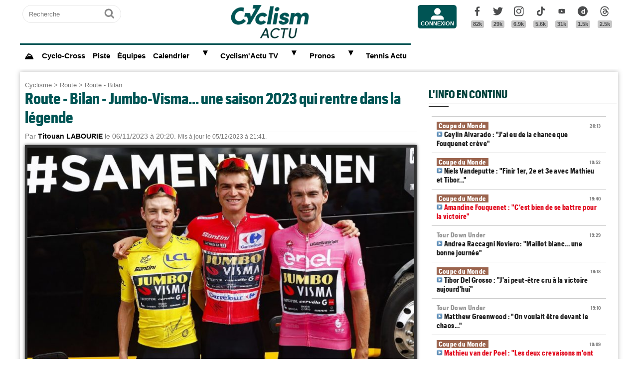

--- FILE ---
content_type: text/html; charset=UTF-8
request_url: https://www.cyclismactu.net/news-cyclisme-route-bilan-jumbo-visma-une-saison-2023-qui-rentre-dans-legende-78288.html
body_size: 21190
content:
<!DOCTYPE html>
<html lang="fr">
<head>
<base href="https://www.cyclismactu.net/" >
<title>. Route - Bilan - Jumbo-Visma... une saison 2023 qui rentre dans la légende</title>
<link rel="shortcut icon" href="images/favicon24.png" type="image/png" >
<link rel="apple-touch-icon" sizes="180x180" href="images/favicon24.png">
<meta http-equiv="Content-Type" content="text/html; charset=UTF-8" >
<meta name="viewport" content="width=device-width, initial-scale=1, maximum-scale=2" >
<meta name="theme-color" content="#005454" />
<link rel="stylesheet" href="tacki26v0112.css"  media="screen" fetchpriority="high">
<link rel="preload" href="fonts/GraphikCondensed-Bold.woff2" as="font" type="font/woff2" crossorigin>
<meta name="twitter:card" content="summary_large_image"><meta name="twitter:site" content="@cyclismactu.net"><meta name="twitter:creator" content="@Cyclismactu"><meta name="twitter:description" content="Toute l'actu du Cyclisme"><meta name="description" content="Comment d&eacute;crire la saison 2023 de la Jumbo-Visma ? &Eacute;norme, incroyable, ph&eacute;nom&eacute;nale, monumentale, fantastique&hellip; Bref, les adjec"><meta property="og:image" content="https://www.cyclismactu.net/photo/news/78288_1.jpg" /><meta property="og:type" content="article"><meta property="article:published_time" content="2023-11-06T20:20:31+01:00"><meta property="article:modified_time" content="2023-12-05T21:41:00+01:00"><meta property="article:content_tier" content="free"><meta property="og:url" content="https://www.cyclismactu.net/news--78288.html" /><meta name="twitter:image:src" content="https://www.cyclismactu.net/photo/news/78288_1.jpg"/><meta property="og:title" content=". Route - Bilan - Jumbo-Visma... une saison 2023 qui rentre dans la légende" /><meta property="article:section" content=". Route - Bilan"><meta property="article:tag" content="Cyclisme"><meta property="article:tag" content="Vélo"><meta property="article:tag" content="Course"><meta property="article:tag" content="Sport"><meta name="twitter:title" content=". Route - Bilan - Jumbo-Visma... une saison 2023 qui rentre dans la légende"> 
<link rel="preload" href="images/logoCA2024light.png" as="image" fetchpriority="high">
<link rel="alternate" type="application/rss+xml" title="Flux RSS Cyclism'Actu" href="https://www.cyclismactu.net/rss_social.xml">
 
	<!-- adsense page_level_ads mobile -->
	<script  src="//pagead2.googlesyndication.com/pagead/js/adsbygoogle.js?client=ca-pub-2908504529538871" data-overlays="top" crossorigin="anonymous"></script>
	<link rel="canonical" href="https://www.cyclismactu.net/news-route-bilan-jumbo-visma-une-saison-2023-qui-rentre-dans-legende-78288.html"><meta name="keywords" content=" Cyclisme, Vélo, route,Route - Bilan,  Tour de France, FFC, UCI, World-tour"/><script>
// fonctions perso
var testram=navigator.deviceMemory; if (testram === undefined) { var testram=6; } const RAM = testram;
if (parent.frames.length > 0) {window.top.location.href = location.href; } // si dans une frame on redirige
if (top!=self) {top.location=self.location;} // si adresse barre n'est pas celle du site on redirige
function loadJS(url,div) {
    let script = document.createElement('script'); script.src = url; script.defer = true; document.getElementById(div).appendChild(script);
}
function show (id) {
	var position = id;
	if (document.getElementById(position).style.display=='block') {document.getElementById(position).style.display='none';} 
	else {document.getElementById(position).style.display='block';}
}
function envoieRequete(url,id){
	var xhr_object = null; var position = id; 
	// texte "Chargement"
	var h = document.getElementById(position).offsetHeight; var l = document.getElementById(position).offsetWidth; 
	document.getElementById(position).innerHTML = '<div style="height:'+h+'px;width:'+l+'px;"><table width="100%" height="100%"><tr><td style="text-align:center;vertical-align:middle;font-size:0.8em;color:grey;">Chargement en cours...</td></tr></table></div>';
	   if(window.XMLHttpRequest)  xhr_object = new XMLHttpRequest();
	  else
	    if (window.ActiveXObject)  xhr_object = new ActiveXObject("Microsoft.XMLHTTP"); 
	// On ouvre la requete vers la page désirée
	xhr_object.open("GET", url, true); xhr_object.onreadystatechange = function(){
	if ( xhr_object.readyState == 4 )
	 {if (document.getElementById(position))  { document.getElementById(position).innerHTML = xhr_object.responseText; if(position=='breves' && document.getElementById('mobileBreves')) {document.getElementById('mobileBreves').innerHTML = xhr_object.responseText;} } }
	}
	// dans le cas du get
	xhr_object.send(null);
}
</script>

<style>
#messageTOP1769282271 { width:100%; aspect-ratio: 1200 / 250; }
@media (min-width: 300px) and (max-width:580px ) { #messageTOP1769282271 {font-size:0.7em;} }
@media (min-width: 581px) and (max-width:1200px ) { #messageTOP1769282271 {font-size:0.8em;} }
@media (max-width: 480px ) {  #header-pub {background-color: rgba(255, 255, 255, 0.5)!important;} #messageTOP1769282271 {position: sticky; position: -webkit-sticky; top: 0px; z-index:999; backdrop-filter:blur(1px); } }
ins.adsbygoogle[data-ad-status="unfilled"], ins.adsbygoogle[data-ad-status="unfilled"] #multiplex-div{ display: none !important;}
ins.adsbygoogle a { display: none !important;}
ins.adsbygoogle[data-ad-status="unfilled"] a {display: block;}
footer {content-visibility: auto; contain-intrinsic-height: 210px;}
#footer-under {content-visibility: auto; contain-intrinsic-height: 25px;}
</style>
<!-- Google tag GA4 (gtag.js) -->
<script async src="https://www.googletagmanager.com/gtag/js?id=G-49WLGLGJQ3"></script>
<script> window.dataLayer = window.dataLayer || [];  function gtag(){dataLayer.push(arguments);}  gtag('js', new Date()); gtag('config', 'G-49WLGLGJQ3'); </script>
</head>
<body id="body">
<!-- sticky refinery -->
<!-- habillage SWAR -->
<div id="habillage-swar" style="float:left;width:100%;height:100%;padding-top:0px;" >
<div id="cont_top" style="float:left;width:100%;height:0px;position:absolute;top:0px;"></div>
<!--////////////////////////
///////// SVG //////////
////////////////////////-->
<div style="display:none;" aria-hidden="true"><svg xmlns="http://www.w3.org/2000/svg" xmlns:xlink="http://www.w3.org/1999/xlink">
<symbol id="symbol-magnifier" viewBox="0 0 30 32">
    <path d="M20.571 14.857q0-3.304-2.348-5.652t-5.652-2.348-5.652 2.348-2.348 5.652 2.348 5.652 5.652 2.348 5.652-2.348 2.348-5.652zM29.714 29.714q0 0.929-0.679 1.607t-1.607 0.679q-0.964 0-1.607-0.679l-6.125-6.107q-3.196 2.214-7.125 2.214-2.554 0-4.884-0.991t-4.018-2.679-2.679-4.018-0.991-4.884 0.991-4.884 2.679-4.018 4.018-2.679 4.884-0.991 4.884 0.991 4.018 2.679 2.679 4.018 0.991 4.884q0 3.929-2.214 7.125l6.125 6.125q0.661 0.661 0.661 1.607z"/>
</symbol><symbol id="symbol-user" viewBox="0 0 34 32">
    <path d="M30.85 24.753c1.592 1.591 2.388 3.497 2.388 5.713v2.025h-32.404v-2.025c0-2.217 0.795-4.122 2.387-5.713s3.496-2.388 5.714-2.388h16.202c2.217 0 4.122 0.795 5.713 2.388zM17.036 4.138c2.217 0 4.123 0.796 5.714 2.388 1.592 1.591 2.388 3.497 2.388 5.713 0 2.219-0.796 4.123-2.388 5.714-1.591 1.592-3.497 2.387-5.714 2.387s-4.123-0.795-5.714-2.387c-1.592-1.591-2.387-3.496-2.387-5.714 0-2.217 0.795-4.122 2.387-5.713s3.495-2.388 5.714-2.388z"/>
</symbol><symbol id="symbol-social-dailymotion" viewBox="0 0 32 32">
  <path d="M17.8 15.5c-1.6 0-2.9 1.3-2.9 2.9 0 1.6 1.2 2.9 3 2.9 1.5 0 2.7-1.2 2.7-2.8 0-1.7-1.2-3-2.8-3z"/><path d="M16 0C7.2 0 0 7.2 0 16s7.2 16 16 16 16-7.2 16-16S24.8 0 16 0zm7.8 24.3h-3.3V23c-1 1-2 1.4-3.4 1.4s-2.6-.5-3.6-1.4c-1.3-1.2-2-2.8-2-4.6 0-1.7.6-3.2 1.8-4.3 1.1-1.1 2.4-1.6 3.8-1.6s2.5.5 3.2 1.5V8.9l3.4-.7v16.1z"/>
</symbol><symbol id="svg-icon-youtube" viewBox="0 0 512 512">
  <path d="M422.6 193.6c-5.3-45.3-23.3-51.6-59-54 -50.8-3.5-164.3-3.5-215.1 0 -35.7 2.4-53.7 8.7-59 54 -4 33.6-4 91.1 0 124.8 5.3 45.3 23.3 51.6 59 54 50.9 3.5 164.3 3.5 215.1 0 35.7-2.4 53.7-8.7 59-54C426.6 284.8 426.6 227.3 422.6 193.6zM222.2 303.4v-94.6l90.7 47.3L222.2 303.4z"/>
</symbol><symbol id="symbol-social-tiktok" viewBox="0 0 512 512">
 <path d="M412.19,118.66a109.27,109.27,0,0,1-9.45-5.5,132.87,132.87,0,0,1-24.27-20.62c-18.1-20.71-24.86-41.72-27.35-56.43h.1C349.14,23.9,350,16,350.13,16H267.69V334.78c0,4.28,0,8.51-.18,12.69,0,.52-.05,1-.08,1.56,0,.23,0,.47-.05.71,0,.06,0,.12,0,.18a70,70,0,0,1-35.22,55.56,68.8,68.8,0,0,1-34.11,9c-38.41,0-69.54-31.32-69.54-70s31.13-70,69.54-70a68.9,68.9,0,0,1,21.41,3.39l.1-83.94a153.14,153.14,0,0,0-118,34.52,161.79,161.79,0,0,0-35.3,43.53c-3.48,6-16.61,30.11-18.2,69.24-1,22.21,5.67,45.22,8.85,54.73v.2c2,5.6,9.75,24.71,22.38,40.82A167.53,167.53,0,0,0,115,470.66v-.2l.2.2C155.11,497.78,199.36,496,199.36,496c7.66-.31,33.32,0,62.46-13.81,32.32-15.31,50.72-38.12,50.72-38.12a158.46,158.46,0,0,0,27.64-45.93c7.46-19.61,9.95-43.13,9.95-52.53V176.49c1,.6,14.32,9.41,14.32,9.41s19.19,12.3,49.13,20.31c21.48,5.7,50.42,6.9,50.42,6.9V131.27C453.86,132.37,433.27,129.17,412.19,118.66Z"/>
</symbol><symbol id="symbol-social-facebook" viewBox="0 0 32 32">
    <path d="M22.853 1.357v4.714h-2.804q-1.536 0-2.071 0.643t-0.536 1.929v3.375h5.232l-0.696 5.286h-4.536v13.554h-5.464v-13.554h-4.554v-5.286h4.554v-3.893q0-3.321 1.857-5.152t4.946-1.83q2.625 0 4.071 0.214z"/>
</symbol><symbol id="symbol-social-twitter" viewBox="0 0 32 32">
    <path d="M32 6.076c-1.177 0.522-2.443 0.875-3.771 1.034 1.355-0.813 2.396-2.099 2.887-3.632-1.269 0.752-2.674 1.299-4.169 1.593-1.198-1.276-2.904-2.073-4.792-2.073-3.626 0-6.565 2.939-6.565 6.565 0 0.515 0.058 1.016 0.17 1.496-5.456-0.274-10.294-2.888-13.532-6.86-0.565 0.97-0.889 2.097-0.889 3.301 0 2.278 1.159 4.287 2.921 5.465-1.076-0.034-2.088-0.329-2.974-0.821-0.001 0.027-0.001 0.055-0.001 0.083 0 3.181 2.263 5.834 5.266 6.437-0.551 0.15-1.131 0.23-1.73 0.23-0.423 0-0.834-0.041-1.235-0.118 0.835 2.608 3.26 4.506 6.133 4.559-2.247 1.761-5.078 2.81-8.154 2.81-0.53 0-1.052-0.031-1.566-0.092 2.905 1.863 6.356 2.95 10.064 2.95 12.076 0 18.679-10.004 18.679-18.68 0-0.285-0.006-0.568-0.019-0.849 1.283-0.926 2.396-2.082 3.276-3.398z"/>
</symbol><symbol id="symbol-social-instagram" viewBox="0 0 32 32">
    <path d="M15.812 7.969C11.42 7.969 7.78 11.545 7.78 16a8.007 8.007 0 0 0 8.032 8.031c4.455 0 8.031-3.639 8.031-8.031 0-4.392-3.64-8.031-8.031-8.031zm0 13.176c-2.824 0-5.145-2.321-5.145-5.145 0-2.824 2.321-5.145 5.145-5.145 2.823 0 5.145 2.321 5.145 5.145 0 2.824-2.322 5.145-5.145 5.145z"/>
    <circle cx="24.157" cy="7.78" r="1.82"/>
    <path d="M28.863 3.075C27.23 1.38 24.91.502 22.275.502H9.349C3.89.502.251 4.142.251 9.6v12.863c0 2.698.878 5.02 2.635 6.713 1.694 1.632 3.953 2.448 6.526 2.448h12.8c2.698 0 4.957-.879 6.588-2.448 1.694-1.63 2.573-3.952 2.573-6.65V9.6c0-2.635-.879-4.894-2.51-6.525zm-.251 19.45c0 1.946-.69 3.514-1.82 4.58-1.13 1.068-2.698 1.632-4.58 1.632h-12.8c-1.883 0-3.451-.564-4.58-1.631-1.13-1.13-1.695-2.698-1.695-4.643V9.6c0-1.882.565-3.451 1.694-4.58 1.067-1.067 2.698-1.632 4.58-1.632h12.926c1.883 0 3.451.565 4.58 1.694 1.067 1.13 1.695 2.698 1.695 4.518v12.925z"/>
</symbol>
<symbol id="symbol-social-threads" viewBox="0 0 192 192">
<path d="M141.537 88.9883C140.71 88.5919 139.87 88.2104 139.019 87.8451C137.537 60.5382 122.616 44.905 97.5619 44.745C97.4484 44.7443 97.3355 44.7443 97.222 44.7443C82.2364 44.7443 69.7731 51.1409 62.102 62.7807L75.881 72.2328C81.6116 63.5383 90.6052 61.6848 97.2286 61.6848C97.3051 61.6848 97.3819 61.6848 97.4576 61.6855C105.707 61.7381 111.932 64.1366 115.961 68.814C118.893 72.2193 120.854 76.925 121.825 82.8638C114.511 81.6207 106.601 81.2385 98.145 81.7233C74.3247 83.0954 59.0111 96.9879 60.0396 116.292C60.5615 126.084 65.4397 134.508 73.775 140.011C80.8224 144.663 89.899 146.938 99.3323 146.423C111.79 145.74 121.563 140.987 128.381 132.296C133.559 125.696 136.834 117.143 138.28 106.366C144.217 109.949 148.617 114.664 151.047 120.332C155.179 129.967 155.42 145.8 142.501 158.708C131.182 170.016 117.576 174.908 97.0135 175.059C74.2042 174.89 56.9538 167.575 45.7381 153.317C35.2355 139.966 29.8077 120.682 29.6052 96C29.8077 71.3178 35.2355 52.0336 45.7381 38.6827C56.9538 24.4249 74.2039 17.11 97.0132 16.9405C119.988 17.1113 137.539 24.4614 149.184 38.788C154.894 45.8136 159.199 54.6488 162.037 64.9503L178.184 60.6422C174.744 47.9622 169.331 37.0357 161.965 27.974C147.036 9.60668 125.202 0.195148 97.0695 0H96.9569C68.8816 0.19447 47.2921 9.6418 32.7883 28.0793C19.8819 44.4864 13.2244 67.3157 13.0007 95.9325L13 96L13.0007 96.0675C13.2244 124.684 19.8819 147.514 32.7883 163.921C47.2921 182.358 68.8816 191.806 96.9569 192H97.0695C122.03 191.827 139.624 185.292 154.118 170.811C173.081 151.866 172.51 128.119 166.26 113.541C161.776 103.087 153.227 94.5962 141.537 88.9883ZM98.4405 129.507C88.0005 130.095 77.1544 125.409 76.6196 115.372C76.2232 107.93 81.9158 99.626 99.0812 98.6368C101.047 98.5234 102.976 98.468 104.871 98.468C111.106 98.468 116.939 99.0737 122.242 100.233C120.264 124.935 108.662 128.946 98.4405 129.507Z"></path>
</symbol>
</svg></div>
<!-- ///////////////////
/////// SITE ///////////
//////////////////////-->
<div id="cont_left" class="xs-0 sm-0 md-0" style="float:left;">  </div>
<div class="container">
<div class="container-inside">
	<div id="bs-example-navbar-collapse-1" style="float:left;"></div>
	<header class="col-xs-12 col-sm-12 col-md-12 col-lg-12 main_header" style="height:85px;overflow:hidden;">
	<div id="header_container" class="col-xs-12 col-sm-12 col-md-12 col-lg-12" style="padding:0px 5px;float:left;margin-top:5px;">
	<div class="col-xs-0 col-sm-0 col-md-2 col-lg-2" style="float:left;text-align:center;">
		<form id="search-form" class="formSingleInput header-search" action="recherche.html" method="POST">
			<label for="keywords" class="mask">Recherche</label>
			<input type="text" class="formSingleInput-input" placeholder="Recherche" name="keywords"/>
			<button class="formSingleInput-btn btnSkin-transparent" type="submit">
				<svg aria-hidden="true"  height="36" width="36">
					<use xmlns:xlink="http://www.w3.org/1999/xlink" xlink:href="#symbol-magnifier"></use>
				</svg>
				<span class="mask">Ok</span>
			</button>
		</form>
	</div>
	<div class="col-xs-10 col-sm-10 col-md-4 col-lg-6" style="float:left;text-align:center;">
	<a href="."><img src="images/logoCA2024light.png" fetchpriority="high" alt="logo Cyclism'Actu" class="logo-top"></a>
	</div>
	<div class="col-xs-0 col-sm-0 col-md-1 col-lg-1">
	<ul class="header-icons"><li id="mbrs-connectButtonIcon" class="mbrs"><div><a class="mbrs-icon mbrs-btnSkin-community" href="connexion.html"><svg class="mbrs-icon-picto" width="16" height="16"><use xlink:href="#symbol-user"></use></svg><span class="mbrs-icon-label">Connexion</span></a></div></li></ul>
	</div>
	<div class="col-xs-0 col-sm-0 col-md-3 col-lg-3">
		<ul class="socialcount">
                <li>
                    <a title="Facebook" class="socialcount-facebook" target="_blank" href="https://www.facebook.com/cyclismactu/">
                        <svg aria-hidden="true"  height="25" width="20"><use xmlns:xlink="http://www.w3.org/1999/xlink" xlink:href="#symbol-social-facebook"></use></svg>
                        <span class="mask">Facebook</span><br><abbr class="socialcount-value" title="82k" aria-label="82k">82k</abbr>
                    </a>
                </li>
                <li>
                    <a title="Twitter" class="socialcount-twitter" target="_blank" href="https://twitter.com/cyclismactu">
                        <svg aria-hidden="true"  height="25" width="20"><use xmlns:xlink="http://www.w3.org/1999/xlink" xlink:href="#symbol-social-twitter"></use></svg>
                        <span class="mask">Twitter</span><br><abbr class="socialcount-value" title="29k" aria-label="29k">29k</abbr>
                    </a>
                </li>
				<li>
                    <a class="socialcount-instagram" target="_blank" href="https://www.instagram.com/cyclismactu1/">
                        <svg aria-hidden="true"  height="25" width="20"><use xmlns:xlink="http://www.w3.org/1999/xlink" xlink:href="#symbol-social-instagram"></use></svg>
                        <span class="mask">Instagram</span><br><abbr class="socialcount-value" title="6.9k" aria-label="6.9k">6.9k</abbr>
                    </a>
                </li>
				<li>
                    <a class="socialcount-instagram" target="_blank" href="https://www.tiktok.com/@cyclismactu_">
                        <svg aria-hidden="true"  height="25" width="20"><use xmlns:xlink="http://www.w3.org/1999/xlink" xlink:href="#symbol-social-tiktok"></use></svg>
                        <span class="mask">Tik Tok</span><br><abbr class="socialcount-value" title="5.6k" aria-label="5.6k">5.6k</abbr>
                    </a>
                </li>
				<li>
                    <a title="Youtube" class="socialcount-instagram" target="_blank" href="https://www.youtube.com/@CyclismActuTV">
                        <svg aria-hidden="true"  height="25" width="20"><use xmlns:xlink="http://www.w3.org/1999/xlink" xlink:href="#svg-icon-youtube"></use></svg>
                        <span class="mask">Youtube</span><br><abbr class="socialcount-value" title="31k" aria-label="31k">31k</abbr>
                    </a>
                </li>
				<li>
                    <a title="DailyMotion" class="socialcount-dailymotion" target="_blank" href="https://www.dailymotion.com/Cyclismactu">
                        <svg aria-hidden="true"  height="25" width="20"><use xmlns:xlink="http://www.w3.org/1999/xlink" xlink:href="#symbol-social-dailymotion"></use></svg>
                        <span class="mask">Dailymotion</span><br><abbr class="socialcount-value" title="1.5k" aria-label="1.5k">1.5k</abbr>
                    </a>
                </li>
				<li>
                    <a title="Threads" class="socialcount-instagram" target="_blank" href="https://www.threads.com/@cyclismactu1">
                        <svg aria-hidden="true"  height="25" width="20"><use xmlns:xlink="http://www.w3.org/1999/xlink" xlink:href="#symbol-social-threads"></use></svg>
                        <span class="mask">Threads</span><br><abbr class="socialcount-value" title="1.3k" aria-label="1.3k">2.5k</abbr>
                    </a>
                </li>
            </ul>
	</div>
	<div class="col-xs-2 col-sm-2" style="min-width:30px;float:right;"><label for="main-nav-check" class="toggle toggle-menu" onclick="" title="Menu">&#x2261;</label></div>
</div>
	</header>
<label for="main-nav-check" class="mask">Menu</label>
<input type="checkbox" id="main-nav-check"/>
<nav id="menu"> 	
	<label for="main-nav-check" class="toggle" onclick="" title="Close">&times;</label>
	<ul style="border-top:3px solid #005454;">
	    <li><a href="." style="font-size:1.1em;" title="Accueil"><b>⛰</b></a></li>
		<li class="col-md-0 col-lg-0"><a href="inscription.html">Inscription</a></li>
		<li class="col-md-0 col-lg-0"><a href="connexion.html">Connexion</a></li>
		 <li><a href="cyclo-cross/">Cyclo-Cross</a></li> 		 <li><a href="piste/">Piste</a></li> 		
		<li><a href="equipes.html">Équipes</a></li>
		 
		<li><a href="calendrier.html">Calendrier</a>  <label for="fast-ca" class="toggle-sub" onclick="">&#9658;</label>
		<input type="checkbox" id="fast-ca" class="sub-nav-check"/>
          <ul id="fast-ca-sub" class="sub-nav">
		    <li class="sub-heading">Calendrier <label for="fast-ca" class="toggle" onclick="" title="Back">&#9658;</label></li>
			<li><a href="classements.html">Classements</a></li>
		 </ul>
		</li>
		<li><a href="https://www.dailymotion.com/Cyclismactu" target="_blank" rel="noopener">Cyclism'Actu TV</a> <label for="fast-videos" class="toggle-sub" onclick="">&#9658;</label>
			<input type="checkbox" id="fast-videos" class="sub-nav-check"/>
          <ul id="fast-videos-sub" class="sub-nav">
		    <li class="sub-heading">Nos chaînes Vidéos <label for="fast-videos" class="toggle" onclick="" title="Back">&#9658;</label></li>
			<li><a href="https://www.dailymotion.com/Cyclismactu" target="_blank" rel="noopener">DailyMotion</a></li>
			<li><a href="https://www.youtube.com/@CyclismActuTV" target="_blank" rel="noopener">Youtube</a></li>
		 </ul>
		
		</li>
		<li class="col-md-0 col-lg-0"><a href="recherche.html">Recherche</a></li>
		<!--<li><a href="coupe-de-france-fdj/" style="color:#1061A4;">Coupe de France FDJ</a></li>-->
		<!--<li><a href="challenge-raymond-poulidor/">Challenge Raymond Poulidor</a></li>-->
		<!--<li><a href="jo-paris-2024/" style="color:#d6bc86;">JO Paris 2024</a></li>-->
		<li><a href="/jeu/pronos-accueil/">Pronos</a>  <label for="fast-pronos" class="toggle-sub" onclick="">&#9658;</label>
		<input type="checkbox" id="fast-pronos" class="sub-nav-check"/>
          <ul id="fast-pronos-sub" class="sub-nav">
		    <li class="sub-heading">Pronos <label for="fast-pronos" class="toggle" onclick="" title="Back">&#9658;</label></li>
			<li><a href="/jeu/pronos-calendrier/">Calendrier</a></li>
			<li><a href="/jeu/pronos-classements/">Classements</a></li>
			<li><a href="/jeu/pronos-reglement/">Règlement</a></li>
		 </ul>
		</li>
		<!--<li><a href="criteriums-pros-en-france/" style="color:#1061A4;">Critériums Pros en France</a></li>-->
		<li><a href="https://www.tennisactu.net" target="_blank" rel="noopener">Tennis Actu</a></li>
	</ul>
</nav>
	<div id="messageTOP1769282271"  style="display:block;height:auto;width:100%;clear:both;background-color:transparent;color:black; padding:0px;margin:0px 0px;-webkit-border-radius: 9px 9px 9px 9px;border-radius: 9px 9px 9px 9px;">
			<!-- LEADERBOARD -->
<div id="header-pub" style="text-align:center;clear:both;float:left;"  ></div>		</div>
		<div class="page col-xs-12 col-sm-12 col-md-12 col-lg-12" style="clear:both;float:left;">	
			<div id="main-left" class="main-left col-xs-12 col-sm-12 col-md-7 col-lg-8 ">	
			<div id="page" style="width:100%;clear:both;min-height:400px;">
					<style>
		article img:active{transform: scale(1.5);transition: 0.5s;}
		article img:not(:active){transition: 0.2s;}
		</style>
		<article itemscope itemtype="https://schema.org/Article" class="col-xs-12 col-sm-12 col-md-12 col-lg-12" style="border:4px solid transparent;display:block;width:100%;"><header class="col-xs-12 col-sm-12 col-md-12 col-lg-12"><div style="float:left;clear:both;color:grey;font-size:0.8em;"><a href=".">Cyclisme</a> > <a href="discipline-route.html">Route</a> > <a href="categorie-route-bilan.html">Route - Bilan</a></div><h1 style="font-size:2em;line-height:1.2em;margin: 0;">Route - Bilan - Jumbo-Visma... une saison 2023 qui rentre dans la légende</h1><meta itemprop="name" content=". Route - Bilan - Jumbo-Visma... une saison 2023 qui rentre dans la légende"><meta itemprop="identifier" content="news-78288"><meta itemprop="datePublished" content="1699298431"><meta itemprop="dateModified" content="1701808860">
			<div class="smaller" style="clear:both;">Par <span style="color:black;font-weight:bold;">Titouan LABOURIE</span> le 06/11/2023 à 20:20. <small>Mis à jour le 05/12/2023 à 21:41.</small></div><div style="float:left;position:relative;"><picture>
				 <source srcset="https://www.cyclismactu.net/photo/news/78288_1.jpg" media="(min-width: 600px)" /><img id="imgArticle" src="" alt="Route - Bilan - Jumbo-Visma... une saison 2023 qui rentre dans la légende" width="100%" style="aspect-ratio:1.77!important;margin-top:10px;border: 5px solid rgba(0, 0, 0, .80);box-shadow: 0px 0px 6px rgb(0 0 0 / 75%);" fetchpriority="high">
				</picture>
				<div style="position:relative;bottom:50px;" >
					<div class="caption_cate"><b> </b></div>
				</div>
				</div> 
		<div style="float:left;margin:-5px 0px 5px 0px;">
			<a target="_blank" title="Partager" href="https://www.linkedin.com/shareArticle?mini=true&url=https://www.cyclismactu.net/news-jumbo-visma-une-saison-2023-qui-rentre-dans-legende-78288.html&title=CyclismActu&summary=&source="><div style="float:right;margin-left:2px;height:20px;width:20px;background:url(images/icons22.jpg) -29px -29px;background-repeat:no-repeat;"></div></a>
			<a target="_blank" title="Partager" href="https://plus.google.com/share?url=https://www.cyclismactu.net/news-jumbo-visma-une-saison-2023-qui-rentre-dans-legende-78288.html"><div style="float:right;margin-left:2px;height:20px;width:20px;background:url(images/icons22.jpg) -54px -79px;background-repeat:no-repeat;"></div></a>
			<a target="_blank" title="Partager" href="https://twitter.com/intent/tweet?url=https://www.cyclismactu.net/news-jumbo-visma-une-saison-2023-qui-rentre-dans-legende-78288.html&text=Jumbo-Visma... une saison 2023 qui rentre dans la légende"><div style="float:right;margin-left:2px;height:20px;width:20px;background:url(images/icons22.jpg) -54px -4px;background-repeat:no-repeat;"></div></a>
			<a target="_blank" title="Partager" href="https://www.facebook.com/sharer/sharer.php?app_id=2866523400057404&sdk=joey&u=https://www.cyclismactu.net/news-jumbo-visma-une-saison-2023-qui-rentre-dans-legende-78288.html&display=popup&ref=plugin"><div style="float:right;margin-left:2px;height:20px;width:20px;background:url(images/icons22.jpg) -29px -4px;background-repeat:no-repeat;"></div></a>
		</div> 
		<div style="float:right;font-style:italic;font-size: 0.9em;margin:-5px 10px 5px 10px;">Photo : @JumboVismaRoad</div> 
	</header>
			<div class="contenu" id="contenuArticle" itemprop="description" style="padding:0px 10px;overflow:visible;"><div id="toptovideo"><p><span>Comment d&eacute;crire la saison 2023 de la <strong><a href="../news-route-l-equipe-jumbo-visma-aurait-son-nouveau-co-sponsor-pour-2024-77956.html" target="_blank">Jumbo-Visma</a></strong> ? &Eacute;norme, incroyable, ph&eacute;nom&eacute;nale, monumentale, fantastique&hellip; Bref, les adjectifs nous manquent pour &eacute;voquer cette ann&eacute;e qui restera sans nul doute encr&eacute;e dans les m&eacute;moires. Avec ses victoires sur les trois Grands Tours et qui plus est avec trois coureurs diff&eacute;rents (<strong>Primoz Roglic</strong> sur le <strong>Giro</strong>, <strong>Jonas Vingegaard</strong> sur le <strong>Tour de France</strong> et <strong>Sepp Kuss</strong> sur <strong>La Vuelta</strong>, ndlr), la formation n&eacute;erlandaise a r&eacute;alis&eacute; ce qu&rsquo;aucune autre avait fait auparavant. Retour sur une ann&eacute;e historique, qui a marqu&eacute; le monde du v&eacute;lo.</span><h2 style="font-size:22px;text-transform:none;">Vidéo - Richard Plugge fait le bilan de la saison 2023 de son équipe</h2><script type="application/ld+json">{
				"@context": "https://schema.org",
				"@type": "VideoObject",
				"author": {
					"@type": "Organization",
					"name": "Cyclism'Actu",
					"url": "https://www.cyclismactu.net/"
				  },
				"name": "Vélo d'or 2023 - Richard Plugge : «I'm just proud of my Team Jumbo-Visma, that's all !»",
				"description": "Le manager général de la formation Jumbo-Visma au micro de Cyclism'Actu ! Le Vélo d’Or hommes®, qui récompense le meilleur coureur de la saison, est décerné à Jonas Vingegaard. Élu par un jury international composé de 42 journalistes spécialistes de cyclisme, provenant de 25 pays.",
				"duration": "PT9M04S",
				"uploadDate": "2023-10-25T09:09:38+01:00",
				"thumbnailUrl": "https://s1.dmcdn.net/v/VL_IT1bECG4Ix5210",
				"embedUrl": "https://www.dailymotion.com/embed/video/x8p2yl9"
				}
				</script><div style="width:100%;aspect-ratio: 16 / 9;"><script defer src="https://geo.dailymotion.com/player/x7iwn.js" data-video="x8p2yl9" referrerpolicy="no-referrer-when-downgrade"></script></div></div></p><div style="float:left;width:100%;text-align:center;margin-bottom:10px;width:100%:height:280px;"><ins class="adsbygoogle" style="display:block; text-align:center;" data-ad-layout="in-article" data-ad-format="fluid" data-ad-client="ca-pub-6323590091557071"  data-ad-slot="8596216799"></ins><script> (adsbygoogle = window.adsbygoogle || []).push({});</script></div><details open id="suiteArticleDetails" style="clear:both;width:100%;"><summary style="margin:10px auto;background-color:#1aa9e7;color:white;padding:10px 8px;text-align:center;width:250px;cursor:pointer;-webkit-border-radius: 20px 20px;border-radius: 20px 20px;"> Lire la suite de l'article</summary>
<p>&nbsp;</p>
<h3><span>Roglic en Rose</span></h3>
<p><span>Le premier acte de ce fameux tripl&eacute; a commenc&eacute; en Italie, sur le <strong><a href="../news-tour-d-italie-primoz-ro-se-glic-tient-sa-victoire-bilan-du-gee-ro-74975.html" target="_blank">Giro</a></strong>. Apr&egrave;s une premi&egrave;re partie de saison r&eacute;ussie, avec des victoires sur <strong>Tirreno-Adriatico</strong> et sur le <strong>Tour de Catalogne</strong>, le Slov&egrave;ne &eacute;tait en pleine confiance et se pr&eacute;sentait au d&eacute;part dans le costume du grand favori, en compagnie de<strong> Remco Evenepoel</strong> (Soudal Quick-Step). Apr&egrave;s l&rsquo;abandon de ce dernier, la victoire semblait tendre les bras &agrave; <strong>Roglic</strong>, mais emb&ecirc;t&eacute; par une chute survenue lors de la 11<sup>e</sup> &eacute;tape et par un grand <strong>Geraint Thomas</strong> (INEOS Grenadiers), le triple vainqueur de <strong>La Vuelta</strong> a eu plus de mal que pr&eacute;vu.</span></p>
<p><span>Se pr&eacute;sentant au d&eacute;part de l&rsquo;ultime chrono du terrible Monte Lussari, avec 26 secondes de retard sur <strong>Thomas</strong>, la t&acirc;che semblait se compliquer pour <strong>Roglic</strong>. Mais c<span style="font-weight: normal;">ette 20e &eacute;tape du </span><strong><span style="text-decoration: none;">Tour d'Italie</span></strong><span style="font-weight: normal;"> restera grav&eacute;e dans l'histoire du cyclisme. Presque de 3 ans apr&egrave;s la d&eacute;sillusion de la Planche des Belles Filles, la roue a tourn&eacute; pour </span><span style="font-weight: normal;">le Slov&egrave;ne</span><span style="font-weight: normal;">, qui a renvers&eacute; le </span><strong>Giro</strong><span style="font-weight: normal;"> sur cet ultime chrono. Et comme avec </span><strong>Roglic</strong><span style="font-weight: normal;"> rien n'est simple, le sc&eacute;nario m&ecirc;me de cette 20e &eacute;tape &eacute;tait compl</span><span style="font-weight: normal;">&egrave;</span><span style="font-weight: normal;">tement fou. Alors qu'il commen&ccedil;ait &agrave; prendre le dessus sur </span><span style="font-weight: normal;">le Britannique,</span><span style="font-weight: normal;"> </span><strong><span style="font-weight: normal;">"Rogla"</span></strong><span style="font-weight: normal;"> a subit un probl&egrave;me m&eacute;canique, qui lui fait perdre </span><span style="font-weight: normal;">une grosse dizaine de</span><span style="font-weight: normal;"> secondes. Mais, survolt&eacute; par une foule slov&egrave;ne compl&egrave;tement acquise &agrave; sa cause, il r&eacute;ussit &agrave; faire trois derniers kilom&egrave;tres stratosph&eacute;riques pour remporter cette &eacute;tape, d&eacute;tr&ocirc;nant </span><strong>Thomas</strong><span style="font-weight: normal;"> de 14 secondes </span><span style="font-weight: normal;">et</span><span style="font-weight: normal;"> </span><span style="font-weight: normal;">venant ainsi remporter ce 106</span><sup><span style="font-weight: normal;">e</span></sup><span style="font-weight: normal;"><strong> <a href="../news-tour-d-italie-primoz-ro-se-glic-tient-sa-victoire-bilan-du-gee-ro-74975.html" target="_blank">Tour d&rsquo;Italie</a></strong>, son 4</span><sup><span style="font-weight: normal;">e</span></sup><span style="font-weight: normal;"> Grand Tour !</span></span></p>
<p>&nbsp;</p>
<p style="text-align: center;"><iframe src=" " data-src="https://www.dailymotion.com/embed/video/x8layy6?autoplay=0&amp;logo=1&amp;info=0&amp;hideInfos=0&amp;start=0&amp;syndication=116472&amp;foreground=&amp;highlight=&amp;background=" loading="lazy" width="100%" style="aspect-ratio: 16 / 9;" title="vidéo cyclisme"></iframe></p>
<p>&nbsp;</p>
<h3>Vingegaard sur le toit du monde</h3>
<p><span><span style="font-weight: normal;">Un mois apr&egrave;s le sacre de <strong>Roglic </strong>sur le <strong>Giro</strong>, la <strong>Jumbo-Visma</strong> s&rsquo;avan&ccedil;ait sur le <strong><a href="../news-tour-de-france-vingegaard-pogacar-philipsen-grand-bilan-du-tour-76310.html" target="_blank">Tour de France</a></strong> avec le grand favori et tenant du titre <strong><a href="../news-tour-de-france-vingegaard-une-3e-semaine-dure-ca-me-convient-bien-78112.html" target="_blank">Jonas Vingegaard</a></strong>. Auteur d&rsquo;un excellent d&eacute;but de saison, notamment avec des succ&egrave;s sur le <strong>Tour du Pays Basque</strong> et sur le<strong> Crit&eacute;rium du Dauphin&eacute;</strong>, le Danois est arriv&eacute; &agrave; Bilbao en pleine confiance. Si l&rsquo;on pensait qu&rsquo;il avait fait la diff&eacute;rence sur son rival <strong>Tadej Pogacar</strong> (UAE Team Emirates) lors de la 5</span><sup><span style="font-weight: normal;">e</span></sup><span style="font-weight: normal;"> &eacute;tape, le Slov&egrave;ne s&rsquo;est repris par la suite et les deux nous ont offert une bataille exceptionnelle pendant deux semaines. </span></span></p>
<p><span><span style="font-weight: normal;">Malgr&eacute; des petites secondes perdues par-ci par-l&agrave;, <strong>Vingegaard</strong> avait confiance en lui, au plan confectionn&eacute; par son &eacute;quipe et connaissait le moment o&ugrave; il allait porter le coup de gr&acirc;ce &agrave; son adversaire. Celui-ci est arriv&eacute; en deux temps, &agrave; commencer par le contre-la-montre de Combloux. Ce jour-l&agrave;, <strong>Vingegaard </strong>a r&eacute;alis&eacute; une performance m&eacute;sosph&eacute;rique, incroyable, irr&eacute;elle&hellip; repoussant <strong>Pogacar </strong>&agrave; 1&rsquo;38" sur seulement 24 kilom&egrave;tre</span><span style="font-weight: normal;">s</span><span style="font-weight: normal;">. Le Danois </span><span style="font-weight: normal;">a</span><span style="font-weight: normal;"> </span><span style="font-weight: normal;">ex&eacute;cut</span><span style="font-weight: normal;">&eacute;</span><span style="font-weight: normal;"> le chrono parfait, l&rsquo;une des performances les plus remarquables de ces derni&egrave;res ann&eacute;e</span><span style="font-weight: normal;">s</span><span style="font-weight: normal;">. Ayant assomm&eacute; son adversaire gr&acirc;ce &agrave; ce contre-la-montre, <strong>Vingegaard </strong>l&rsquo;a d&eacute;finitivement achev&eacute; le lendemain sur les pentes du Col de la Loze, afin d&rsquo;aller chercher son deuxi&egrave;me succ&egrave;s cons&eacute;cutif sur <em>la Grande Boucle</em>. </span><span style="font-weight: normal;">Le consacrant d&eacute;finitivement comme le meilleur coureur de courses par &eacute;tapes au monde.</span></span></p>
<p>&nbsp;</p>
<p style="text-align: center;"><iframe src=" " data-src="https://www.dailymotion.com/embed/video/x8mqjpp?autoplay=0&amp;logo=1&amp;info=0&amp;hideInfos=0&amp;start=0&amp;syndication=116472&amp;foreground=&amp;highlight=&amp;background=" loading="lazy" width="100%" style="aspect-ratio: 16 / 9;" title="vidéo cyclisme"></iframe></p>
<p>&nbsp;</p>
<h3>La Vuelta&hellip; cons&eacute;cration ultime</h3>
<p><span><span style="font-weight: normal;">Sur <strong><a href="../news-tour-d-espagne-une-78e-edition-de-vuelta-ex-sepp-tionnelle-bilan-77508.html" target="_blank">La Vuelta</a></strong>, 3</span><sup><span style="font-weight: normal;">e</span></sup><span style="font-weight: normal;"> et dernier Grand Tour de la saison, les "abeilles" avaient d&eacute;cid&eacute; de ne pas faire les choses &agrave; moiti&eacute;, en mettant tout simplement les vainqueurs du <strong>Giro </strong>&ndash; <strong>Primoz Roglic </strong>&ndash; et du <strong>Tour de France</strong> &ndash; <strong>Jonas Vingegaard</strong> &ndash; au d&eacute;part. Mais, &agrave; la surprise g&eacute;n&eacute;rale, c&rsquo;est un troisi&egrave;me larron qui a sorti son &eacute;pingle du jeu en la pr&eacute;sence de <strong><a href="../news-tour-d-italie-kuss-le-giro-2024-trop-de-chrono-et-pas-de-montagne-78160.html" target="_blank">Sepp Kuss</a></strong>. Alors qu&rsquo;il avait d&eacute;j&agrave; particip&eacute; aux deux premiers Grands Tours de la saison et avec grande r&eacute;ussite dans son r&ocirc;le d&rsquo;&eacute;quipier de luxe, l&rsquo;Am&eacute;ricain </span><span style="font-weight: normal;">a cette fois-ci eu sa chance et l&rsquo;a parfaitement bien saisi. Gr&acirc;ce &agrave; une &eacute;chapp&eacute;e prise en premi&egrave;re semaine, <strong>Kuss </strong>s'est offert une belle avance sur tous les grands favoris de cette <strong>Vuelta</strong>&hellip; une avance qu&rsquo;il a r&eacute;ussi &agrave; conserver jusqu&rsquo;&agrave; Madrid. </span></span></p>
<p><span><span style="font-weight: normal;">Les seuls qui auraient pu l&rsquo;emp&ecirc;cher de remporter le maillot rouge&nbsp;? Ses co&eacute;quipiers <strong>Jonas Vingegaard </strong></span>et<span style="font-weight: normal;"> <strong>Primoz Roglic</strong>. Ces derniers l&rsquo;ont m&ecirc;me attaqu&eacute; &agrave; plusieurs reprises, mais apr&egrave;s des n&eacute;gociations en interne, le Danois </span><span style="font-weight: normal;">et </span><span style="font-weight: normal;">le Slov&egrave;ne ont laiss&eacute; gagner l&rsquo;Am&eacute;ricain, </span><span style="font-weight: normal;">tout en finissant respectivement aux 2</span><sup><span style="font-weight: normal;">e</span></sup><span style="font-weight: normal;"> et 3</span><sup><span style="font-weight: normal;">e</span></sup><span style="font-weight: normal;"> places du classement g&eacute;n&eacute;ral. Au terme d&rsquo;une ultra-domination sur les trois semaines de course, la <strong>Jumbo-Visma</strong> a r&eacute;alis&eacute; une <strong>Vuelta </strong></span><span style="font-weight: normal;">en tout point incroyable</span><span style="font-weight: normal;">. La formation n&eacute;erlandaise </span><span style="font-weight: normal;">&eacute;tant</span><span style="font-weight: normal;"> la premi&egrave;re &eacute;quipe &agrave; placer trois coureurs sur le podium d&rsquo;un Grand Tour depuis </span><strong><span style="font-weight: normal;"><strong>Kas &ndash; Kaskol</strong>, </span></strong><span style="font-weight: normal;">lors de </span><strong><span style="font-weight: normal;"><strong>La Vuelta </strong>1966</span></strong><span style="font-weight: normal;">. Le doubl&eacute; </span><strong>Giro &ndash; Vuelta</strong><span style="font-weight: normal;"> n&rsquo;avait plus &eacute;t&eacute; r&eacute;alis&eacute; par une m&ecirc;me &eacute;quipe depuis </span><strong>Astana</strong><span style="font-weight: normal;"> avec </span><strong>Alberto Contador</strong><span style="font-weight: normal;"> en 2008, le dernier doubl&eacute; </span><strong>Tour &ndash; Vuelta</strong><span style="font-weight: normal;"> est plus r&eacute;cent et avait &eacute;t&eacute; </span><span style="font-weight: normal;">effectu&eacute;</span><span style="font-weight: normal;"> par </span><strong>Sky</strong><span style="font-weight: normal;"> en 2017 avec </span><strong><span style="font-weight: normal;"><strong>Chris Froome</strong>, tandis que le tripl&eacute; n&rsquo;avait quant &agrave; lui jamais &eacute;t&eacute; </span></strong><strong><span style="font-weight: normal;">r&eacute;alis&eacute;</span></strong><strong><span style="font-weight: normal;">. Un moment d&rsquo;histoire s&rsquo;est donc &eacute;crit sur ce 78</span></strong><strong><sup><span style="font-weight: normal;">e</span></sup></strong><strong><span style="font-weight: normal;"><strong> <a href="../news-tour-d-espagne-une-78e-edition-de-vuelta-ex-sepp-tionnelle-bilan-77508.html" target="_blank">Tour d&rsquo;Espagne</a></strong>.</span></strong></span></p>
<p>&nbsp;</p>
<p style="text-align: center;"><iframe src=" " data-src="https://www.youtube.com/embed/yQ07e_i6-zM" loading="lazy" width="100%" style="aspect-ratio: 16 / 9;" title="vidéo cyclisme"></iframe></p>
<p>&nbsp;</p>
<h3>&Eacute;chec sur les Monuments... mais un bilan exceptionnel</h3>
<p><span>Si cet incroyable tripl&eacute; sur les Grands Tours restera le fait marquant de cette saison pour la <strong>Jumbo-Visma</strong>, d&rsquo;autres choses sont &agrave; retenir de cette ann&eacute;e 2023. A commencer par un point n&eacute;gatif : les Monuments. Objectif affich&eacute; depuis le d&eacute;but de saison, la formation n&eacute;erlandaise voulait absolument s&rsquo;imposer sur un Monument, elle qui n&rsquo;en a plus remport&eacute; depuis 2020, mais a encore une fois &eacute;chou&eacute;e. Malgr&eacute; une campagne de Classiques exceptionnelle avec un quintupl&eacute; in&eacute;dit <strong>Omloop Het Nieuwsblad</strong> &ndash;<strong> Kuurne-Bruxelles-Kuurne </strong>&ndash; <strong>E3 Saxo Classic</strong> &ndash; <strong>Gand-Wevelgem</strong> &ndash; <strong>A Travers la Flandre</strong>, les hommes en jaune et noir ont manqu&eacute; ce petit quelque chose, que ce soit dans les jambes, tactique ou &agrave; cause de la malchance, pour aller chercher ce Graal. <strong><a href="../news-route-quand-adrie-van-der-poel-critique-tactique-de-wout-van-aert-78248.html" target="_blank">Wout Van Aert</a></strong> est l&rsquo;image de ce manque de r&eacute;ussite, lui qui a termin&eacute; 3<sup>e</sup> de <strong>Milan-SanRemo</strong>, 4<sup>e</sup> du <strong>Tour des Flandres</strong>, 3<sup>e</sup> de <strong>Paris-Roubaix</strong>, 2<sup>e</sup> des <strong>Championnats du Monde</strong> et encore 2<sup>e</sup> des <strong>Championnats d&rsquo;Europe</strong>. Une ann&eacute;e &agrave; oublier pour le Belge. </span></p>
<p><span>Si cette saison peut &ecirc;tre consid&eacute;r&eacute;e comme un "&eacute;chec" pour <strong>Van Aert</strong>, ce n&rsquo;est pas le cas pour <strong>Olav Kooij </strong>et <strong><a href="../news-velo-d-or-christophe-laporte-le-prochain-objectif-c-est-un-monument-78094.html" target="_blank">Christophe Laporte</a></strong>. Le jeune N&eacute;erlandais a encore une fois pass&eacute; un cap cette ann&eacute;e, avec 13 victoires dont 4 en WorldTour. Il fait d&eacute;sormais partie, sans la moindre contestation possible, des meilleurs sprinteurs du peloton international. Avec des succ&egrave;s sur <strong>Gand-Wevelgem</strong>, <strong>A Travers la Flandre</strong>, le <strong>Crit&eacute;rium du Dauphin&eacute;</strong> et les <strong>Championnats d&rsquo;Europe</strong>,<strong> Christophe Laporte</strong> a lui aussi v&eacute;cu une ann&eacute;e exceptionnelle, se rapprochant encore plus de l&rsquo;&eacute;lite mondiale.</span></p>
<p><span>De janvier &agrave; octobre, entre la premi&egrave;re victoire de <strong>Rohan Dennis</strong> en Australie et l&rsquo;ultime succ&egrave;s de <strong>Milan Vader</strong> en Chine, la <strong>Jumbo-Visma</strong> aura domin&eacute; cette saison 2023 de la t&ecirc;te et des &eacute;paules. Avec le <strong>Giro</strong>, le<strong> Tour de France</strong>, <strong>La Vuelta</strong>, 7 victoires d&rsquo;&eacute;tapes sur les Grands Tours, les nombreuses Classiques&hellip; pour un total de 69 victoires, cette ann&eacute;e des hommes de <strong>Richard Plugge</strong>, manager g&eacute;n&eacute;ral de l&rsquo;&eacute;quipe, aura marqu&eacute; l&rsquo;histoire de notre sport.</span></p>
<p>&nbsp;</p>
<p style="text-align: center;"><iframe src=" " data-src="https://www.youtube.com/embed/TKhuPW1tutU" loading="lazy" width="100%" style="aspect-ratio: 16 / 9;" title="vidéo cyclisme"></iframe></p>
<p>&nbsp;</p>
<h3><span>Cap sur 2024&hellip; sans Primoz Roglic</span></h3>
<p><span>Oui, la <strong>Jumbo-Visma</strong> a perdu une de ses ic&ocirc;nes &agrave; l&rsquo;intersaison, celui que <strong>Richard Plugge</strong> appelait "notre roi" : <strong>Primoz Roglic</strong>. Suite &agrave; certains diff&eacute;rents d&rsquo;un point de vue sportif, le Slov&egrave;ne a d&eacute;cid&eacute; de changer de cr&egrave;merie et est parti chez la <strong>BORA-hansgrohe</strong>. Une perte que la <strong>Jumbo-Visma</strong> n&rsquo;a pas r&eacute;ellement remplac&eacute;e, malgr&eacute; les arriv&eacute;es des talentueux <strong>Matteo Jorgenson</strong> (Movistar Team),<strong> Ben Tulett</strong> (INEOS Grenadiers), <strong>Johannes Staune-Mittet</strong>, <strong>Per Strand Hagenes </strong>(Jumbo-Visma Development)&hellip;</span></p>
<p><span>La formation n&eacute;erlandaise pourra en revanche toujours compter sur ses t&ecirc;tes d&rsquo;affiche que sont <strong>Jonas Vingegaard</strong>, <strong>Wout Van Aert</strong>, <strong>Sepp Kuss</strong>, <strong>Olav Kooij</strong>&hellip; S&rsquo;il sera tr&egrave;s difficile de faire aussi bien que cette ann&eacute;es, les ambitions de la <strong>Jumbo-Visma</strong> n'en seront pas moins importantes. Le <strong>Tour de France</strong>, les Monuments, le <strong>Giro</strong>, <strong>La Vuelta</strong>&hellip; bref, les "abeilles" voudront une nouvelle fois tout rafler.</span></p>
<p>&nbsp;</p>
<p style="text-align: center;"><iframe src=" " data-src="https://www.youtube.com/embed/DZlvAQIdgmA" loading="lazy" width="100%" style="aspect-ratio: 16 / 9;" title="vidéo cyclisme"></iframe></p></details></div><h3 style="clear:both;margin:5px;text-align:left;">A LA UNE</h3><div style="height:160px;width:100%;overflow-x:auto;overflow-y:hidden;"><table style="border-spacing:0px;"><tr><td><a href="news-coupe-du-monde-mathieu-van-der-poel-les-deux-crevaisons-m-ont-beaucoup-coute-91722.html" title="Coupe du Monde Mathieu van der Poel : «Les deux crevaisons m'ont beaucoup coûté»"><div class="bannercontainer_s " style="min-width:260px;text-align:left;float:left;position:relative;background: url('https://www.cyclismactu.net/photo/news/m91722_sdfsudfhsdbffhdh.jpg') center center; background-size:cover;">
						<div style="position:absolute;" class="une_c">
							<div class="caption_cate"><b>COUPE DU MONDE</b></div>
							<h2 style="clear:both;float:left;margin:0;color:white;padding:6px 10px;text-transform:none;border:0px;font-size:1em;font-weight:400;line-height:1em; background-color:rgba(0,0,0,0.6);">Mathieu van der Poel : "Les deux crevaisons m'ont beaucoup coûté"</h2>
						</div>
					</div></a></td><td><a href="news-gp-castellon-michael-matthews-vainqueur-de-ruta-de-ceramica-91720.html" title="GP Castellon Michael Matthews vainqueur de la Ruta de la Ceramica"><div class="bannercontainer_s " style="min-width:260px;text-align:left;float:left;position:relative;background: url('https://www.cyclismactu.net/photo/news/m91720_michaelpasjackson.jpg') center center; background-size:cover;">
						<div style="position:absolute;" class="une_c">
							<div class="caption_cate"><b>GP CASTELLON</b></div>
							<h2 style="clear:both;float:left;margin:0;color:white;padding:6px 10px;text-transform:none;border:0px;font-size:1em;font-weight:400;line-height:1em; background-color:rgba(0,0,0,0.6);">Michael Matthews vainqueur de la Ruta de la Ceramica</h2>
						</div>
					</div></a></td><td><a href="news-challenge-mallorca-maeva-squiban-bat-reusser-sur-trofeo-marratxi-felanitx-91719.html" title="Challenge Mallorca Maëva Squiban bat Reusser sur le Trofeo Marratxi-Felanitx"><div class="bannercontainer_s " style="min-width:260px;text-align:left;float:left;position:relative;background: url('https://www.cyclismactu.net/photo/news/m91719_quieieieieie.jpg') center center; background-size:cover;">
						<div style="position:absolute;" class="une_c">
							<div class="caption_cate"><b>CHALLENGE MALLORCA</b></div>
							<h2 style="clear:both;float:left;margin:0;color:white;padding:6px 10px;text-transform:none;border:0px;font-size:1em;font-weight:400;line-height:1em; background-color:rgba(0,0,0,0.6);">Maëva Squiban bat Reusser sur le Trofeo Marratxi-Felanitx</h2>
						</div>
					</div></a></td><td><a href="news-coupe-du-monde-mathieu-van-der-poel-maasmechelen-malgre-deux-crevaisons-91718.html" title="Coupe du Monde Mathieu van der Poel à Maasmechelen... malgré deux crevaisons"><div class="bannercontainer_s " style="min-width:260px;text-align:left;float:left;position:relative;background: url('https://www.cyclismactu.net/photo/news/m91718_lmvpppp.jpg') center center; background-size:cover;">
						<div style="position:absolute;" class="une_c">
							<div class="caption_cate"><b>COUPE DU MONDE</b></div>
							<h2 style="clear:both;float:left;margin:0;color:white;padding:6px 10px;text-transform:none;border:0px;font-size:1em;font-weight:400;line-height:1em; background-color:rgba(0,0,0,0.6);">Mathieu van der Poel à Maasmechelen... malgré deux crevaisons</h2>
						</div>
					</div></a></td><td><a href="news-tour-down-under-jhonatan-narvaez-a-hopital-victime-de-plusieurs-fractures-91714.html" title="Tour Down Under Jhonatan Narvaez à l'hôpital... victime de plusieurs fractures"><div class="bannercontainer_s " style="min-width:260px;text-align:left;float:left;position:relative;background: url('https://www.cyclismactu.net/photo/news/m91714_narvaez.jpg') center center; background-size:cover;">
						<div style="position:absolute;" class="une_c">
							<div class="caption_cate"><b>TOUR DOWN UNDER</b></div>
							<h2 style="clear:both;float:left;margin:0;color:white;padding:6px 10px;text-transform:none;border:0px;font-size:1em;font-weight:400;line-height:1em; background-color:rgba(0,0,0,0.6);">Jhonatan Narvaez à l'hôpital... victime de plusieurs fractures</h2>
						</div>
					</div></a></td></tr></table></div></article><div style="float:left;" class="col-xs-12 col-sm-12 col-md-0 col-lg-0"><div style="text-align:center;margin:0 auto;"><div style="text-align:center;clear:both;width:100%;"></div></div></div><script>
function closeDetails() { document.getElementById('suiteArticleDetails').removeAttribute("open"); clearTimeout(myLire); }
let myLire=setTimeout(closeDetails, 1000);

 // chargement des iframes et scripts 
function load_iframes() { var vidDefer = document.getElementsByTagName('iframe'); for (var i=0; i<vidDefer.length; i++) { if(vidDefer[i].getAttribute('data-src')) { vidDefer[i].setAttribute('src',vidDefer[i].getAttribute('data-src'));} } }
function load_scripts() { var vidDefer = document.getElementsByTagName('script'); for (var i=0; i<vidDefer.length; i++) { if(vidDefer[i].getAttribute('data-src')) { vidDefer[i].setAttribute('src',vidDefer[i].getAttribute('data-src'));} } }
 window.addEventListener('DOMContentLoaded', function() {load_iframes(); load_scripts(); });
</script>
			</div>
							 <div id="under-article-div"  style="float:left;width:100%;display:block;border:0px dotted grey;margin:10px 0px;clear:both;overflow:hidden;height:250px;">
				 <ins class="adsbygoogle" style="display:block" data-ad-client="ca-pub-2908504529538871" data-ad-slot="6769610753" data-ad-format="horizontal,rectangle" data-full-width-responsive="true"></ins>
				<script> (adsbygoogle = window.adsbygoogle || []).push({});</script>
				</div>
						<!-- 1°) autres article si pas taboola -->
			<div style="height:160px;width:100%;overflow-x:hidden;overflow-y:hidden;"><table style="border-spacing:0px;"><tr><td><a href="news-coupe-du-monde-mathieu-van-der-poel-les-deux-crevaisons-m-ont-beaucoup-coute-91722.html" title="Coupe du Monde Mathieu van der Poel : «Les deux crevaisons m'ont beaucoup coûté»"><div class="bannercontainer_s " style="min-width:260px;text-align:left;float:left;position:relative;background: url('https://www.cyclismactu.net/photo/news/m91722_sdfsudfhsdbffhdh.jpg') center center; background-size:cover;">
						<div style="position:absolute;" class="une_c">
							<div class="caption_cate"><b>COUPE DU MONDE</b></div>
							<h2 style="clear:both;float:left;margin:0;color:white;padding:6px 10px;text-transform:none;border:0px;font-size:1em;font-weight:400;line-height:1em; background-color:rgba(0,0,0,0.6);">Mathieu van der Poel : "Les deux crevaisons m'ont beaucoup coûté"</h2>
						</div>
					</div></a></td><td><a href="news-gp-castellon-michael-matthews-vainqueur-de-ruta-de-ceramica-91720.html" title="GP Castellon Michael Matthews vainqueur de la Ruta de la Ceramica"><div class="bannercontainer_s " style="min-width:260px;text-align:left;float:left;position:relative;background: url('https://www.cyclismactu.net/photo/news/m91720_michaelpasjackson.jpg') center center; background-size:cover;">
						<div style="position:absolute;" class="une_c">
							<div class="caption_cate"><b>GP CASTELLON</b></div>
							<h2 style="clear:both;float:left;margin:0;color:white;padding:6px 10px;text-transform:none;border:0px;font-size:1em;font-weight:400;line-height:1em; background-color:rgba(0,0,0,0.6);">Michael Matthews vainqueur de la Ruta de la Ceramica</h2>
						</div>
					</div></a></td><td><a href="news-challenge-mallorca-maeva-squiban-bat-reusser-sur-trofeo-marratxi-felanitx-91719.html" title="Challenge Mallorca Maëva Squiban bat Reusser sur le Trofeo Marratxi-Felanitx"><div class="bannercontainer_s " style="min-width:260px;text-align:left;float:left;position:relative;background: url('https://www.cyclismactu.net/photo/news/m91719_quieieieieie.jpg') center center; background-size:cover;">
						<div style="position:absolute;" class="une_c">
							<div class="caption_cate"><b>CHALLENGE MALLORCA</b></div>
							<h2 style="clear:both;float:left;margin:0;color:white;padding:6px 10px;text-transform:none;border:0px;font-size:1em;font-weight:400;line-height:1em; background-color:rgba(0,0,0,0.6);">Maëva Squiban bat Reusser sur le Trofeo Marratxi-Felanitx</h2>
						</div>
					</div></a></td><td><a href="news-coupe-du-monde-mathieu-van-der-poel-maasmechelen-malgre-deux-crevaisons-91718.html" title="Coupe du Monde Mathieu van der Poel à Maasmechelen... malgré deux crevaisons"><div class="bannercontainer_s " style="min-width:260px;text-align:left;float:left;position:relative;background: url('https://www.cyclismactu.net/photo/news/m91718_lmvpppp.jpg') center center; background-size:cover;">
						<div style="position:absolute;" class="une_c">
							<div class="caption_cate"><b>COUPE DU MONDE</b></div>
							<h2 style="clear:both;float:left;margin:0;color:white;padding:6px 10px;text-transform:none;border:0px;font-size:1em;font-weight:400;line-height:1em; background-color:rgba(0,0,0,0.6);">Mathieu van der Poel à Maasmechelen... malgré deux crevaisons</h2>
						</div>
					</div></a></td><td><a href="news-tour-down-under-jhonatan-narvaez-a-hopital-victime-de-plusieurs-fractures-91714.html" title="Tour Down Under Jhonatan Narvaez à l'hôpital... victime de plusieurs fractures"><div class="bannercontainer_s " style="min-width:260px;text-align:left;float:left;position:relative;background: url('https://www.cyclismactu.net/photo/news/m91714_narvaez.jpg') center center; background-size:cover;">
						<div style="position:absolute;" class="une_c">
							<div class="caption_cate"><b>TOUR DOWN UNDER</b></div>
							<h2 style="clear:both;float:left;margin:0;color:white;padding:6px 10px;text-transform:none;border:0px;font-size:1em;font-weight:400;line-height:1em; background-color:rgba(0,0,0,0.6);">Jhonatan Narvaez à l'hôpital... victime de plusieurs fractures</h2>
						</div>
					</div></a></td></tr></table></div>			<!-- 2°) taboola tjrs activé ici mais affiché seulement si>2 GO RAM  -->
				 			</div>
						<div id="side" class="main-right col-xs-12 col-sm-12 col-md-5 col-lg-4 stickySidePCcourt">
				<h2 style="margin-left:20px;">L'info en continu</h2>
				<span class="borderline" style="margin-left:20px;"></span>
				<div id="breves"  class="col-xs-12 col-sm-12 col-md-12 col-lg-12" style="margin-left:2px;width:100%;float:left;clear:both;">
				<div id="breves_fil" class="scroller"><a href="news-cyclo-cross-coupe-du-monde-ceylin-alvarado-j-ai-eu-de-chance-que-fouquenet-creve-91727.html" title="Ceylin Alvarado : 'J'ai eu de la chance que Fouquenet crève'" style="color:#222;" class="breve"> <span class="breve_date"><small>20:13</small></span> <span class="breve_cate cyclo-cross Cyclo-cross" title="cyclo-cross">Coupe du Monde</span>  <img src="images/video.png" title="Vidéo" alt="logo vidéo" height="12px" style="margin-right:3px;">Ceylin Alvarado : "J'ai eu de la chance que Fouquenet crève"</a><a href="news-cyclo-cross-coupe-du-monde-niels-vandeputte-finir-1er-2e-et-3e-avec-mathieu-et-tibor-91726.html" title="Niels Vandeputte : 'Finir 1er, 2e et 3e avec Mathieu et Tibor...'" style="color:#222;" class="breve"> <span class="breve_date"><small>19:52</small></span> <span class="breve_cate cyclo-cross Cyclo-cross" title="cyclo-cross">Coupe du Monde</span>  <img src="images/video.png" title="Vidéo" alt="logo vidéo" height="12px" style="margin-right:3px;">Niels Vandeputte : "Finir 1er, 2e et 3e avec Mathieu et Tibor..."</a><a href="news-cyclo-cross-coupe-du-monde-amandine-fouquenet-c-est-bien-de-se-battre-pour-victoire-91723.html" title="Amandine Fouquenet : 'C’est bien de se battre pour la victoire'" style="color:#E20F22;" class="breve"> <span class="breve_date"><small>19:40</small></span> <span class="breve_cate cyclo-cross Cyclo-cross" title="cyclo-cross">Coupe du Monde</span>  <img src="images/video.png" title="Vidéo" alt="logo vidéo" height="12px" style="margin-right:3px;">Amandine Fouquenet : "C’est bien de se battre pour la victoire"</a><a href="news-cyclisme-route-tour-down-under-andrea-raccagni-noviero-maillot-blanc-une-bonne-journee-91713.html" title="Andrea Raccagni Noviero: 'Maillot blanc... une bonne journée'" style="color:#222;" class="breve"> <span class="breve_date"><small>19:29</small></span> <span class="breve_cate route Cyclisme" title="route">Tour Down Under</span>  <img src="images/video.png" title="Vidéo" alt="logo vidéo" height="12px" style="margin-right:3px;">Andrea Raccagni Noviero: "Maillot blanc... une bonne journée"</a><a href="news-cyclo-cross-coupe-du-monde-tibor-del-grosso-j-ai-peut-etre-cru-a-victoire-aujourd-hui-91724.html" title="Tibor Del Grosso : 'J'ai peut-être cru à la victoire aujourd'hui'" style="color:#222;" class="breve"> <span class="breve_date"><small>19:18</small></span> <span class="breve_cate cyclo-cross Cyclo-cross" title="cyclo-cross">Coupe du Monde</span>  <img src="images/video.png" title="Vidéo" alt="logo vidéo" height="12px" style="margin-right:3px;">Tibor Del Grosso : "J'ai peut-être cru à la victoire aujourd'hui"</a><a href="news-cyclisme-route-tour-down-under-matthew-greenwood-on-voulait-etre-devant-chaos-91712.html" title="Matthew Greenwood : 'On voulait être devant le chaos...'" style="color:#222;" class="breve"> <span class="breve_date"><small>19:10</small></span> <span class="breve_cate route Cyclisme" title="route">Tour Down Under</span>  <img src="images/video.png" title="Vidéo" alt="logo vidéo" height="12px" style="margin-right:3px;">Matthew Greenwood : "On voulait être devant le chaos..."</a><a href="news-cyclo-cross-coupe-du-monde-mathieu-van-der-poel-les-deux-crevaisons-m-ont-beaucoup-coute-91722.html" title="Mathieu van der Poel : 'Les deux crevaisons m'ont beaucoup coûté'" style="color:#E20F22;" class="breve"> <span class="breve_date"><small>19:09</small></span> <span class="breve_cate cyclo-cross Cyclo-cross" title="cyclo-cross">Coupe du Monde</span>  <img src="images/video.png" title="Vidéo" alt="logo vidéo" height="12px" style="margin-right:3px;">Mathieu van der Poel : "Les deux crevaisons m'ont beaucoup coûté"</a><a href="news-cyclisme-route-tour-down-under-tadej-pogacar-en-australie-en-2027-son-agent-carera-adelaide-91673.html" title="Tadej Pogacar en Australie en 2027 ? Son agent Carera à Adélaïde" style="color:#222;" class="breve"> <span class="breve_date"><small>18:53</small></span> <span class="breve_cate route Cyclisme" title="route">Tour Down Under</span>  <img src="images/video.png" title="Vidéo" alt="logo vidéo" height="12px" style="margin-right:3px;">Tadej Pogacar en Australie en 2027 ? Son agent Carera à Adélaïde</a><a href="news-cyclisme-route-tour-down-under-le-replay-ethan-vernon-4e-etape-narvaez-chute-et-abandonne-91706.html" title="Le REPLAY : Ethan Vernon la 4e étape, Narvaez chute et abandonne" style="color:#222;" class="breve"> <span class="breve_date"><small>18:27</small></span> <span class="breve_cate route Cyclisme" title="route">Tour Down Under</span>  <img src="images/video.png" title="Vidéo" alt="logo vidéo" height="12px" style="margin-right:3px;">Le REPLAY : Ethan Vernon la 4e étape, Narvaez chute et abandonne</a><a href="news-cyclisme-route-tony-gallopin-quitte-deja-son-role-de-directeur-sportif-chez-red-bull-bora-91721.html" title="Tony Gallopin quitte déjà son rôle de directeur sportif chez Red Bull-BORA" style="color:#222;" class="breve"> <span class="breve_date"><small>18:00</small></span> <span class="breve_cate route Cyclisme" title="route">Route</span> Tony Gallopin quitte déjà son rôle de directeur sportif chez Red Bull-BORA</a><a href="news-cyclisme-gravel-gravel-romain-bardet-commence-bien-2026-avec-un-beau-succes-en-australie-91696.html" title="Romain Bardet commence bien 2026... avec un beau succès en Australie !" style="color:#222;" class="breve"> <span class="breve_date"><small>17:51</small></span> <span class="breve_cate gravel Cyclisme" title="gravel">Gravel</span> Romain Bardet commence bien 2026... avec un beau succès en Australie !</a><a href="news-cyclisme-route-l-equipe-vendee-u-se-nomme-desormais-vendee-u-primeo-energie-91699.html" title="L'équipe Vendée U se nomme désormais Vendée U-Primeo Energie" style="color:#222;" class="breve"> <span class="breve_date"><small>17:29</small></span> <span class="breve_cate route Cyclisme" title="route">Route</span> L'équipe Vendée U se nomme désormais Vendée U-Primeo Energie</a><a href="news-cyclisme-route-gp-castellon-michael-matthews-vainqueur-de-ruta-de-ceramica-91720.html" title="Michael Matthews vainqueur de la Ruta de la Ceramica" style="color:#E20F22;" class="breve"> <span class="breve_date"><small>17:03</small></span> <span class="breve_cate route Cyclisme" title="route">GP Castellon</span>  <img src="images/video.png" title="Vidéo" alt="logo vidéo" height="12px" style="margin-right:3px;">Michael Matthews vainqueur de la Ruta de la Ceramica</a><a href="news-cyclisme-route-liege-bastogne-liege-et-fleche-wallonne-parcours-et-equipes-91666.html" title="Liège-Bastogne-Liège et Flèche Wallonne... les parcours et les équipes" style="color:#222;" class="breve"> <span class="breve_date"><small>16:52</small></span> <span class="breve_cate route Cyclisme" title="route">Route</span> Liège-Bastogne-Liège et Flèche Wallonne... les parcours et les équipes</a><a href="news-cyclisme-route-challenge-mallorca-maeva-squiban-bat-reusser-sur-trofeo-marratxi-felanitx-91719.html" title="Maëva Squiban bat Reusser sur le Trofeo Marratxi-Felanitx" style="color:#E20F22;" class="breve"> <span class="breve_date"><small>16:33</small></span> <span class="breve_cate route Cyclisme" title="route">Challenge Mallorca</span> Maëva Squiban bat Reusser sur le Trofeo Marratxi-Felanitx</a><a href="news-cyclisme-route-pedro-delgado-tadej-pogacar-va-continuer-etre-inarretable-en-2026-91652.html" title="Pedro Delgado : 'Tadej Pogacar va continuer à être inarrêtable en 2026'" style="color:#222;" class="breve"> <span class="breve_date"><small>16:25</small></span> <span class="breve_cate route Cyclisme" title="route">Route</span> Pedro Delgado : "Tadej Pogacar va continuer à être inarrêtable en 2026"</a><a href="news-cyclo-cross-coupe-du-monde-mathieu-van-der-poel-maasmechelen-malgre-deux-crevaisons-91718.html" title="Mathieu van der Poel à Maasmechelen... malgré deux crevaisons" style="color:#E20F22;" class="breve"> <span class="breve_date"><small>16:17</small></span> <span class="breve_cate cyclo-cross Cyclo-cross" title="cyclo-cross">Coupe du Monde</span>  <img src="images/video.png" title="Vidéo" alt="logo vidéo" height="12px" style="margin-right:3px;">Mathieu van der Poel à Maasmechelen... malgré deux crevaisons</a><a href="news-cyclo-cross-coupe-du-monde-grosse-chute-depart-maasmechelen-wyseure-lourdement-touche-91717.html" title="Grosse chute au départ à Maasmechelen, Wyseure lourdement touché" style="color:#222;" class="breve"> <span class="breve_date"><small>15:56</small></span> <span class="breve_cate cyclo-cross Cyclo-cross" title="cyclo-cross">Coupe du Monde</span>  <img src="images/video.png" title="Vidéo" alt="logo vidéo" height="12px" style="margin-right:3px;">Grosse chute au départ à Maasmechelen, Wyseure lourdement touché</a><a href="news-cyclo-cross-coupe-du-monde-pieterse-quand-j-ai-vu-que-fouquenet-avait-creve-j-ai-attaque-91716.html" title="Pieterse : 'Quand j’ai vu que Fouquenet avait crevé, j’ai attaqué'" style="color:#222;" class="breve"> <span class="breve_date"><small>15:39</small></span> <span class="breve_cate cyclo-cross Cyclo-cross" title="cyclo-cross">Coupe du Monde</span> Pieterse : "Quand j’ai vu que Fouquenet avait crevé, j’ai attaqué"</a><a href="news-cyclisme-route-interview-emilien-jeanniere-je-cherche-une-victoire-d-envergure-91703.html" title="Émilien Jeannière : 'Je cherche une victoire d'envergure'" style="color:#222;" class="breve"> <span class="breve_date"><small>15:18</small></span> <span class="breve_cate route Cyclisme" title="route">INTERVIEW</span> Émilien Jeannière : "Je cherche une victoire d'envergure"</a></div><div style="float:left; width:100%;"><img src="images/down.png" loading="lazy" style="width:20px;height:20px;padding:3px;" alt="fleche bas"  class="col-xs-0 col-sm-0 col-md-12 col-lg-12" title="Plus ancien" onclick="envoieRequete('inc-breves.php?discipline=&start=20','breves');"> <img src="images/down.png" loading="lazy" style="width:25px;height:25px;padding:3px;" alt="fleche haut" class="col-xs-12 col-sm-12 col-md-0 col-lg-0" title="Plus ancien" onclick="envoieRequete('inc-breves.php?discipline=&start=20','breves');"> </div>				</div> 
				
<!-- PUBS INTERNES 300x125 -->
<div  style="float:left;width:100%;margin-top:5px;"><h2>Nos Partenaires</h2>
<span class="borderline"></span>
<div style="float:left;width:100%;text-align:center;">
<div style="text-align:center;clear:both;width:100%;"></div><div class="col-xs-0 col-sm-0"></div><div></div></div>
</div>
<!-- PAGE TRANSFERT à partir de fin juillet, jusque fin février -->
<div style="content-visibility: auto;float:left;width:100%;"><h2 style="margin-top:10px;clear:both;">Transferts</h2><span class="borderline"></span><a href="transferts-2025-2026.html"><div style="margin: 0 auto; background-image: url(images/transferts-masculins-24-small.jpg); background-size:cover; height: 90px; width: 100%; max-width:300px; font-weight:bold;"><div style="float:left; clear:both; background:#005454; font-weight:bold; font-size:11px; margin-top:35px; padding:4px; color:white;">TRANSFERTS</div><div style="float:left; width:100%; padding:4px; font-size:22px; text-align:center; color:white;background-color: rgba(0, 0, 0, 0.4);">Masculins 2025 - 2026</div></div></a><a href="transferts-f-2025-2026.html"><div style="margin: 0 auto; background-image: url(images/transferts-feminins-24-small.jpg); background-size:cover; height: 90px; width: 100%; max-width:300px; font-weight:bold;"><div style="float:left; clear:both; background:#005454; font-weight:bold; font-size:11px; margin-top:35px; padding:4px; color:white;">TRANSFERTS</div><div style="float:left; width:100%; padding:4px; font-size:22px; text-align:center; color:white;background-color: rgba(0, 0, 0, 0.4);">Féminins 2025 - 2026</div></div></a></div>
<!-- dernier sondage-->
<div  style="content-visibility: auto;float:left;width:100%;margin-top:5px;"><h2>Sondage</h2>
<span class="borderline"></span>
<div><div style="font-size:1.8em;color:#222;margin-left:15px;">Qui serait le plus susceptible de gagner un Tour de France à l'avenir?</div><br/><form action="sondage.html" method="post"><input style="margin:10px 10px 10px 25px;" type="radio" id="rep0" name="reponse" value="1"></input><label for="rep0" style="color:#707070;">Paul Seixas</label><br/><input style="margin:10px 10px 10px 25px;" type="radio" id="rep1" name="reponse" value="2"></input><label for="rep1" style="color:#707070;">Jarno Widar</label><br/><input style="margin:10px 10px 10px 25px;" type="radio" id="rep2" name="reponse" value="3"></input><label for="rep2" style="color:#707070;">Aucun de deux</label><br/><br/><div class="col-xs-6 col-sm-6 col-md-6 col-lg-6" style="text-align:center;"><a href="sondage.html" style="color:#222;">Résultats</a></div><div class="col-xs-6 col-sm-6 col-md-6 col-lg-6" style="text-align:center;"><input type="hidden" name="sondage" value="527"><input style="color:black;" name="submit" value="Voter" type="submit"></div></form></div><br/><br/></div>


<!-- pubs 600x300 sticky bas--> 

<div style="float:left;width:100%;clear:both;"><small> - </small></div>
	
			</div>
		</div>
		<footer class="col-xs-12 col-sm-12 col-md-12 col-lg-12">
			<div class="col-xs-12 col-sm-12 col-md-4 col-lg-4" style="text-align:center;"><img src="images/logoCA2024light.png" alt="logo Cyclism'Actu" class="logo-end"></div>
			<div class="col-xs-6 col-sm-6 col-md-4 col-lg-4" id="about" name="about"><b>A propos de Cyclism'Actu</b><br/>Cyclism'Actu est édité par Swar-Agency<br/>17 rue de la Suarlée, 5080 Rhisnes<br/>SPRLS BE 0836.273.820</div>
			<div class="col-xs-6 col-sm-6 col-md-4 col-lg-4"><b>Informations supplémentaires</b><br/><a target="_blank" href="PREZ-CA-2025.pdf">Devenir partenaire</a><br/><a href="mailto:contact@swar-agency.com">Nous contacter</a><br/><a href="//www.tennisactu.net" target="_blank" rel="noopener">Tennis Actu</a><br/><a href="qui-sommes-nous.html">Qui sommes-nous ?</a><br><a href="cgu.html">Conditions Générales</a><br><a href="cookies.html">Données Personnelles</a></div>
		</footer>
		<div id="footer-under"  class="col-xs-12 col-sm-12 col-md-12 col-lg-12">
			<div class="col-xs-6 col-sm-6 col-md-6 col-lg-6" style="text-align:left;"><b>© Cyclism'Actu</b> Tous droits réservés ©2008-2026</div> 
			<div class="col-xs-6 col-sm-6 col-md-6 col-lg-6" style="text-align:right;">Produit par <b><a href="mailto:contact@swar-agency" >Swar Agency</a>.</b></div> 
		</div>
	<div id="cache"> - </div>
</div>
</div>
<div id="cont_right" class="xs-0 sm-0 md-0" style="float:left;">  </div>
</div>
<div id="corner_vide"> - </small></div>
<div id="footer_vide"><small>2908504529538871 rand=6 ranRefi=1 </small></div>
 <script>
var page = 'lire'; var habCA = '0'; var adsense = 'mini'; var taboola = '0';  var  corner = '1';
/////////////
// CORNER ////  footer r89:  r89-desktop-billboard-low-0   r89-mobile-sticky-footer-0
if ((RAM>2 && corner>=0) ) { //corner SWAR par défaut
	document.getElementById('corner_vide').innerHTML ='<div id="SWAR-corner" style="position:fixed;bottom:0px;right:0px;z-index:99999;"><div style="width:100%;text-align:right;float:right;clear:both;margin-bottom:3px;height:20px;"><span id="cornerClose" style="display:none;background-color:#00433d;color:white;padding:7px 10px;cursor:pointer;" class="img-circle" title="Fermer" onclick="document.getElementById(\'SWAR-corner\').style=\'display:none;\';">X</span></div><div id="SWAR-corner-ad" style="height:0px;width:0px;text-align:center;clear:both;margin:0 auto;background: rgba(255, 255, 255, 0.5);backdrop-filter:blur(1px);"></div>';
	// params de base si <320 puis on modifie si besoin
	var heightAd=250; var widthAd=320; var adParams='data-ad-format="horizontal"';
	if (screen.width>320 && screen.width<480) {heightAd=Math.floor(0.834*screen.width); if(heightAd>280) {heightAd=280;} widthAd=screen.width; var adParams='data-ad-format="horizontal,rectangle"'; }
	else if (screen.width<1200) { heightAd=250;  widthAd=300;  adParams='data-ad-format="rectangle"'; }
	else {heightAd=280;  widthAd=336;  adParams='data-ad-format="rectangle"';}
	var heightAdContainer=heightAd+23;
	// on affecte les parametres de taille annonce
	document.getElementById('SWAR-corner').style.height=heightAdContainer+'px'; document.getElementById('SWAR-corner').style.width=widthAd+'px';
	document.getElementById('SWAR-corner-ad').style.height=heightAd+'px'; document.getElementById('SWAR-corner-ad').style.width=widthAd+'px';
	 // on insere le tag annonce
	document.getElementById('SWAR-corner-ad').innerHTML='<ins id="cornerAdIns" class="adsbygoogle" style="display:block;text-align:center;height:'+heightAd+'px;"  data-ad-client="ca-pub-6323590091557071"  data-ad-slot="6701050422"  ></ins>';
	(adsbygoogle = window.adsbygoogle || []).push({});
	// affichage croix pour fermer retardé
	function cornerTimer() {
		if(document.getElementById('cornerAdIns')) {
			var height=document.getElementById('cornerAdIns').offsetHeight;
			if (height>=50) {document.getElementById('cornerClose').style.display='inline'; clearTimeout(myVar);}
			else {document.getElementById('SWAR-corner').style.height='0px';}
		}
	}
	let myVar=setTimeout(cornerTimer, 7000);
}
// TABOOLA ///
var randomT = Math.random() * 10;
// document.getElementById('footer_vide').innerHTML = 'RAM='+RAM+'GB randomT='+randomT;
if (page == 'lire' && taboola == 1  && adsense=='ok' && (RAM>4 || (RAM>=4 && randomT>0) ) ) { //randomT >5 en temps normal  (mis à 0 pour le 20 janvier test !)
		window._taboola = window._taboola || [];
	  _taboola.push({article:'auto'});
	  !function (e, f, u, i) {
		if (!document.getElementById(i)){
		  e.async = 1;
		  e.src = u;
		  e.id = i;
		  f.parentNode.insertBefore(e, f);
		}
	  }(document.createElement('script'),
	  document.getElementsByTagName('script')[0],
	  '//cdn.taboola.com/libtrc/swaragency-network/loader.js',
	  'tb_loader_script');
	  if(window.performance && typeof window.performance.mark == 'function')
		{window.performance.mark('tbl_ic');}
	// 2/3
	  window._taboola = window._taboola || [];
			  _taboola.push({
				mode: 'alternating-thumbnails-a',
				container: 'taboola-below-article-thumbnails-1',
				placement: 'Below Article Thumbnails 1',
				target_type: 'mix'
			  });
	// 3/3
	   window._taboola = window._taboola || [];
		_taboola.push({flush: true});
	} else if (page == 'lire' && taboola == 1) { document.getElementById('taboola-below-article-thumbnails-1').style.minHeight = '0px';} 
//////////////////////////////////
// pubs tiers et anti adblocker //
window.addEventListener('DOMContentLoaded', function() {
	if (page == 'home' && adsense=='ok' && RAM>2 ) { // adrenalead
		// window._nAdzq=window._nAdzq||[];(function(){   window._nAdzq.push(["setIds","85ec26fe3753193f"]);   var e="https://notifpush.com/scripts/";   var t=document.createElement("script");   t.type="text/javascript";   t.defer=true;   t.async=true;   t.src=e+"nadz-sdk.js";   var s=document.getElementsByTagName("script")[0];   s.parentNode.insertBefore(t,s)})();
	}
// anchor ads no padding
// const body = document.body; const observer = new MutationObserver(() => { body.style.padding = ''; });
// observer.observe(body, {  attributes: true,  attributeFilter: ['style'] });
// Anti adblock
setTimeout(() => {
	if (isAdblock()) {
		document.getElementById('messageTOP1769282271').style.background='#005454';
		document.getElementById('messageTOP1769282271').style.color='white';
		if(screen.width<1200) {document.getElementById('messageTOP1769282271').style.padding='10px';} else {document.getElementById('messageTOP1769282271').style.padding='20px';}
		document.getElementById('messageTOP1769282271').style.overflow='auto';
		document.getElementById('messageTOP1769282271').innerHTML='<b>Trop de pub ? Abonnez-vous !</b><br/><a href="https://www.cyclismactu.net/stop-pub/?r=messageTOP"><img src="https://www.cyclismactu.net/pubs/300x125/stop_pub_-_ca.jpg" height="150" style="float:left;margin:10px;border:1px solid grey;" class="big" fetchpriority="low" loading="lazy"></a><br>Nous souhaitons vous informer que les publicités sont le seul moyen de revenu de notre site, ceux-ci nous permettent de  toujours vous proposer un contenu gratuit, de répondre au frais d\'hébergement du site, domaines, et de contribuer à son développement.<br/>C\'est pourquoi nous vous serions reconnaissant de bien vouloir désactiver votre bloqueur de publicité sur notre site si vous en utilisez un.<br/>Sinon, vous pouvez aussi contribuer au développement du site en activant sur <a href="https://www.cyclismactu.net/connexion.html" style="color:white;">votre compte</a> l\'option <b><a href="https://www.cyclismactu.net/stop-pub/?r=messageTOP" style="color:white;">"STOP PUB"</a></b>, et ce, pour <b>moins d\'un euro par mois</b> !<br>Merci ;)<br/>'; 
		document.getElementById('contenuArticle').innerHTML='<p style="padding:25px 20px;">Vous devez désactiver votre AdBlocker pour accéder à cet article.</p>'; // on bloque le contenu pour la page article
	  }
}, 1000);
});
</script>
	
<script async src="https://rum.corewebvitals.io/cwv/67a2f26b5630447c2b94aef4.js"></script>
<!-- ANTI ADBLOCKER 2/2 -->
<script>
var nopub= ''; var isbot= 'true';
(function(d) {
	 var c = null;
  window.isAdblock = function() {
	  if (c == null) {
		if (isbot=='false' && window.screen.width>250 && nopub!=1) {
		  // var a = d.body, b = d.createElement('div'),  c='';  b.className = 'googleads';  b.innerHTML = '&nbsp;';  a.appendChild(b);  c = (b.offsetHeight === 0);  a.removeChild(b);
		  if (document.getElementById('ggtopb')) {var verif=document.getElementById('ggtopb').innerHTML;}
		  else if (document.getElementById('ggcote600')) {var verif=document.getElementById('ggcote600').innerHTML;}
		  if (verif=='') {c=1;} else {c='';}
		}
	}
    return c;
  };
})(document);
</script>
</body>
</html>


--- FILE ---
content_type: text/html; charset=utf-8
request_url: https://www.google.com/recaptcha/api2/aframe
body_size: 268
content:
<!DOCTYPE HTML><html><head><meta http-equiv="content-type" content="text/html; charset=UTF-8"></head><body><script nonce="kJ8B8YchdrQ8iWpjRL9q2g">/** Anti-fraud and anti-abuse applications only. See google.com/recaptcha */ try{var clients={'sodar':'https://pagead2.googlesyndication.com/pagead/sodar?'};window.addEventListener("message",function(a){try{if(a.source===window.parent){var b=JSON.parse(a.data);var c=clients[b['id']];if(c){var d=document.createElement('img');d.src=c+b['params']+'&rc='+(localStorage.getItem("rc::a")?sessionStorage.getItem("rc::b"):"");window.document.body.appendChild(d);sessionStorage.setItem("rc::e",parseInt(sessionStorage.getItem("rc::e")||0)+1);localStorage.setItem("rc::h",'1769282276534');}}}catch(b){}});window.parent.postMessage("_grecaptcha_ready", "*");}catch(b){}</script></body></html>

--- FILE ---
content_type: application/xml
request_url: https://dmxleo.dailymotion.com/cdn/manifest/video/x8p2yl9.m3u8?af=2%2C7%2C8%2C9&vv=1%2C2%2C3%2C4%2C5%2C6%2C7%2C8%2C11%2C12%2C13%2C14&mm=video%2Fmp4%2Cvideo%2Fwebm%2Caudio%2Fmp4%2Caudio%2Fmpeg%2Caudio%2Faac%2Caudio%2Fmpeg3%2Caudio%2Fmp3%2Caudio%2Fvnd.wave%2Caudio%2Fwav%2Caudio%2Fwave%2Caudio%2Fogg%2Caudio%2Fvorbis%2Cimage%2Fjpeg%2Cimage%2Fpng%2Cimage%2Fwebp%2Cimage%2Fsvg%2Bxml&cse=1jfon21bd56ea4a13d2&rts=354177&rhv=1&cen=prod&cpi=xezv96&cpt=player&rla=en&cpr=x7iwn&eb=https%3A%2F%2Fwww.cyclismactu.net%2Fnews-cyclisme-route-bilan-jumbo-visma-une-saison-2023-qui-rentre-dans-legende-78288.html&ps=766x431&td=www.cyclismactu.net&reader_gdpr_flag=0&reader_gdpr_consent=&gdpr_binary_consent=opt-out&gdpr_comes_from_infopack=0&reader_us_privacy=1---&vl=-1&ciid=1jfon21bd56ea4a13d2_VMAP_0_0&cidx=0&sidx=0&vidIdx=0&omp=Dailymotion%2F1.0&omn=0&imal=1&uid_dm=de92bdc8-eb94-deaa-9a36-9ffc0d8886dd&3pcb=0&rap=1&apo=monetization&pos=1&pbm=2
body_size: 6847
content:
<?xml version="1.0" encoding="UTF-8"?><vmap:VMAP xmlns:vmap="http://www.iab.net/videosuite/vmap" version="1.0"><vmap:AdBreak breakType="linear" breakId="preroll1" timeOffset="start"><vmap:AdSource id="preroll1"><vmap:VASTAdData><VAST version="3.0"><Ad><InLine><AdSystem>Leo</AdSystem><AdTitle>noad</AdTitle><Extensions><Extension type="dailymotion" source="dailymotion">{"noAd":{"reasonId":1106,"reason":"viewing context|bot-detected"},"inventoryId":"73abbf24-bab5-4a75-ac0f-8fc781b9d995"}</Extension></Extensions></InLine></Ad></VAST></vmap:VASTAdData></vmap:AdSource><vmap:Extensions><vmap:Extension type="dailymotion" source="dailymotion"><![CDATA[{"timeout":15000}]]></vmap:Extension></vmap:Extensions></vmap:AdBreak><vmap:AdBreak breakType="linear,nonlinear" breakId="midroll1-1" timeOffset="00:05:00" repeatAfter="00:05:00"><vmap:AdSource id="midroll1-1"><vmap:AdTagURI templateType="vast3">https://dmxleo.dailymotion.com/cdn/manifest/video/x8p2yl9.m3u8?auth=[base64]&amp;vo=[MEDIAPLAYHEAD]&amp;vv=1%2C2%2C3%2C4%2C5%2C6%2C7%2C8%2C11%2C12%2C13%2C14&amp;sec=1&amp;reader.player=dailymotion&amp;plt=1&amp;cen=prod&amp;3pcb=0&amp;rla=en&amp;rhv=1&amp;reader_us_privacy=1---&amp;eb=https%3A%2F%2Fwww.cyclismactu.net%2Fnews-cyclisme-route-bilan-jumbo-visma-une-saison-2023-qui-rentre-dans-legende-78288.html&amp;dmngv=1.0&amp;dmng=Dailymotion&amp;cpt=player&amp;cpr=x7iwn&amp;cpi=xezv96&amp;battr=9%2C10%2C11%2C12%2C13%2C14%2C17&amp;apo=monetization&amp;pbm=2&amp;mm=video%2Fmp4%2Cvideo%2Fwebm%2Caudio%2Fmp4%2Caudio%2Fmpeg%2Caudio%2Faac%2Caudio%2Fmpeg3%2Caudio%2Fmp3%2Caudio%2Fvnd.wave%2Caudio%2Fwav%2Caudio%2Fwave%2Caudio%2Fogg%2Caudio%2Fvorbis%2Cimage%2Fjpeg%2Cimage%2Fpng%2Cimage%2Fwebp%2Cimage%2Fsvg%2Bxml&amp;rts=354177&amp;lnrt=1&amp;dlvr=1%2C2&amp;cse=1jfon21bd56ea4a13d2&amp;cbrs=1&amp;r=v</vmap:AdTagURI></vmap:AdSource><vmap:Extensions><vmap:Extension type="dailymotion" source="dailymotion"><![CDATA[{"timeout":15000}]]></vmap:Extension></vmap:Extensions></vmap:AdBreak><vmap:AdBreak breakType="linear" breakId="postroll1" timeOffset="end"><vmap:AdSource id="postroll1"><vmap:AdTagURI templateType="vast3">https://dmxleo.dailymotion.com/cdn/manifest/video/x8p2yl9.m3u8?auth=[base64]&amp;vv=1%2C2%2C3%2C4%2C5%2C6%2C7%2C8%2C11%2C12%2C13%2C14&amp;sec=1&amp;reader.player=dailymotion&amp;plt=1&amp;cen=prod&amp;3pcb=0&amp;rla=en&amp;rhv=1&amp;reader_us_privacy=1---&amp;eb=https%3A%2F%2Fwww.cyclismactu.net%2Fnews-cyclisme-route-bilan-jumbo-visma-une-saison-2023-qui-rentre-dans-legende-78288.html&amp;dmngv=1.0&amp;dmng=Dailymotion&amp;cpt=player&amp;cpr=x7iwn&amp;cpi=xezv96&amp;battr=9%2C10%2C11%2C12%2C13%2C14%2C17&amp;apo=monetization&amp;pbm=2&amp;mm=video%2Fmp4%2Cvideo%2Fwebm%2Caudio%2Fmp4%2Caudio%2Fmpeg%2Caudio%2Faac%2Caudio%2Fmpeg3%2Caudio%2Fmp3%2Caudio%2Fvnd.wave%2Caudio%2Fwav%2Caudio%2Fwave%2Caudio%2Fogg%2Caudio%2Fvorbis%2Cimage%2Fjpeg%2Cimage%2Fpng%2Cimage%2Fwebp%2Cimage%2Fsvg%2Bxml&amp;rts=354177&amp;lnrt=1&amp;dlvr=1%2C2&amp;cse=1jfon21bd56ea4a13d2&amp;cbrs=1&amp;r=v</vmap:AdTagURI></vmap:AdSource><vmap:Extensions><vmap:Extension type="dailymotion" source="dailymotion"><![CDATA[{"timeout":15000}]]></vmap:Extension></vmap:Extensions></vmap:AdBreak><vmap:Extensions><vmap:Extension type="dailymotion" source="dmx"><![CDATA[{"asid":200533}]]></vmap:Extension></vmap:Extensions></vmap:VMAP>